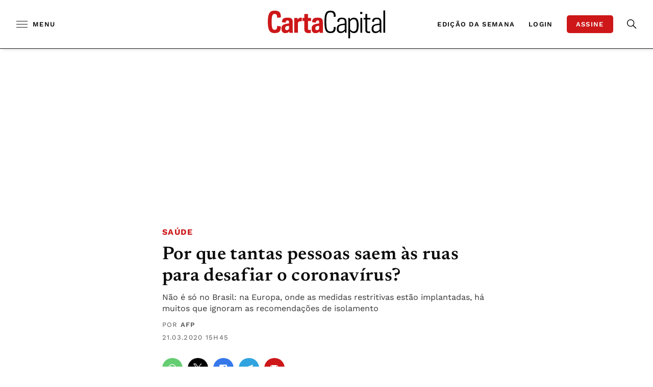

--- FILE ---
content_type: text/html;charset=utf-8
request_url: https://pageview-notify.rdstation.com.br/send
body_size: -75
content:
83c907a5-7fa7-4651-b62c-108b45b2216a